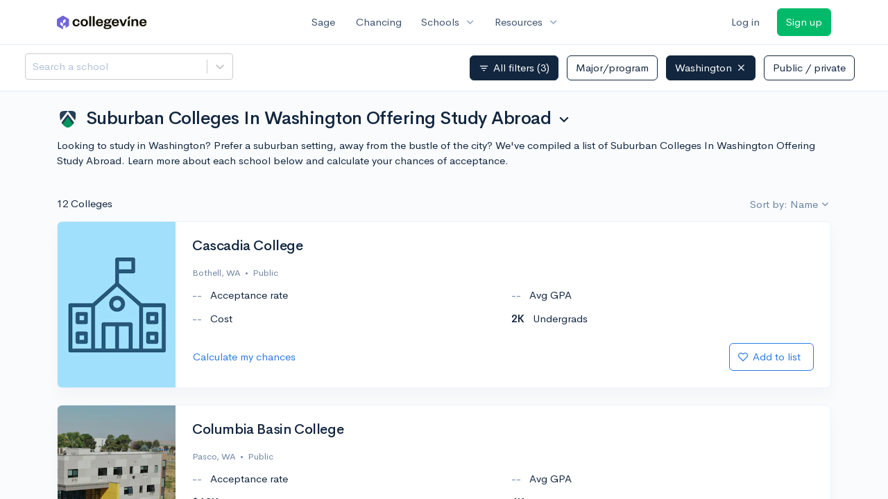

--- FILE ---
content_type: text/html; charset=utf-8
request_url: https://www.collegevine.com/schools/suburban-colleges-in-washington-offering-study-abroad
body_size: 15139
content:
<!DOCTYPE html>
<html class='h-100' lang='en'>
<head>


<meta content='text/html; charset=UTF-8' http-equiv='Content-Type'>
<meta content='width=device-width, initial-scale=1' name='viewport'>
<meta content='CollegeVine' name='apple-mobile-web-app-title'>
<link href='https://d28hdetl1q8yl2.cloudfront.net/img/favicon-32x32.png' rel='icon' sizes='32x32'>
<link href='https://d28hdetl1q8yl2.cloudfront.net/img/favicon-16x16.png' rel='icon' sizes='16x16'>
<link href='https://d28hdetl1q8yl2.cloudfront.net/img/favicon-64x64.png' rel='icon' sizes='64x64'>
<link href='https://d28hdetl1q8yl2.cloudfront.net/img/favicon-128x128.png' rel='icon' sizes='128x128'>
<link href='https://d28hdetl1q8yl2.cloudfront.net/img/favicon-180x180.png' rel='icon' sizes='180x180'>
<link href='https://d28hdetl1q8yl2.cloudfront.net/img/apple-touch-icon-120x120.png' rel='apple-touch-icon' sizes='120x120'>
<link href='https://d28hdetl1q8yl2.cloudfront.net/img/apple-touch-icon-152x152.png' rel='apple-touch-icon' sizes='152x152'>
<link href='https://d28hdetl1q8yl2.cloudfront.net/img/apple-touch-icon-167x167.png' rel='apple-touch-icon' sizes='167x167'>
<link href='https://d28hdetl1q8yl2.cloudfront.net/img/apple-touch-icon-180x180.png' rel='apple-touch-icon' sizes='180x180'>
<link href='https://d28hdetl1q8yl2.cloudfront.net/img/apple-touch-icon-512x512.png' rel='apple-touch-icon' sizes='512x512'>

<title>Suburban Colleges In Washington Offering Study Abroad | CollegeVine</title>
<meta name="description" content="Looking to study in Washington? Prefer a suburban setting, away from the bustle of the city? We&#39;ve compiled a list of Suburban Colleges In Washington Offering Study Abroad. Learn more about each school below and calculate your chances of acceptance.">
<meta property="og:title" content="Suburban Colleges In Washington Offering Study Abroad">
<meta property="og:url" content="https://www.collegevine.com/schools/suburban-colleges-in-washington-offering-study-abroad">
<meta property="og:site_name" content="CollegeVine">
<meta property="og:description" content="Looking to study in Washington? Prefer a suburban setting, away from the bustle of the city? We&#39;ve compiled a list of Suburban Colleges In Washington Offering Study Abroad. Learn more about each school below and calculate your chances of acceptance.">
<meta name="twitter:title" content="Suburban Colleges In Washington Offering Study Abroad">
<meta name="twitter:card" content="summary_large_image">
<meta name="twitter:site" content="@collegevine">
<meta name="twitter:domain" content="https://www.collegevine.com">
<meta name="twitter:description" content="Looking to study in Washington? Prefer a suburban setting, away from the bustle of the city? We&#39;ve compiled a list of Suburban Colleges In Washington Offering Study Abroad. Learn more about each school below and calculate your chances of acceptance.">
<link href='https://www.collegevine.com/schools/suburban-colleges-in-washington-offering-study-abroad' rel='canonical'>
<meta name="csrf-param" content="authenticity_token" />
<meta name="csrf-token" content="e6Yoo2sM3FRR2FMlgQQXtx-egD4_gDDrBB6zgJ3yILm78PNE1m06Cpqv0vjX-E2D8j_JNGpchMhbnnRPWIBu3Q" />

<script>
  ;(function () {
    function hasBrowserRequiredFeatures() {
      try {
        // template literals
        eval("`test`")
  
        // classes
        eval("class Foo {}")
  
        // arrow functions
        eval("const increment = x => x + 1")
      } catch (error) {
        return false
      }
  
      // performance API
      if (
        typeof performance === "undefined" ||
        typeof performance.clearMeasures !== "function"
      ) {
        return false
      }
  
      return true
    }
  
    // Set flag for unsupported browsers to be later reported to Heap since
    // it hasn’t been loaded at this point:
    const isSupportedBrowser = hasBrowserRequiredFeatures()
    window.CV = window.CV || {}
    window.CV.hasUnsupportedBrowser = !isSupportedBrowser
    window.CV.sentryAttributionKey = null
  
    window.sentryOnLoad = () => {
      if (!isSupportedBrowser) {
        if (
          typeof console !== "undefined" &&
          typeof console.warn === "function"
        ) {
          console.warn(
            "Error reporting disabled. This browser is not officially supported."
          )
        }
        return
      }
  
      Sentry.init({
        release: "app-frontend@f276f9f3c794e36f16e644ead410489f4838477e",
        // Only track errors from JavaScript we serve
        allowUrls: [/collegevine\.com/, /d28hdetl1q8yl2\.cloudfront\.net/],
        beforeSend: (event, hint) => {
          const exception = hint.originalException
  
          // If the __sentryFingerprint field of the underlying exception is
          // defined, use it as the fingerprint for the Sentry issue.
          if (exception && exception.__sentryFingerprint) {
            event.fingerprint = [exception.__sentryFingerprint]
          }
  
          return event
        },
      })
  
      if (CV.sentryAttributionKey) {
        Sentry.setContext("attribution", { key: CV.sentryAttributionKey })
        Sentry.setTag("attribution", CV.sentryAttributionKey)
      }
    }
  })()
</script>
<script crossorigin='anonymous' src='https://js.sentry-cdn.com/4d42713cd70d4bb0973933789bbaede8.min.js'></script>


<!-- Google Consent Mode -->
<script>
  window.dataLayer = window.dataLayer || [];
  function gtag(){dataLayer.push(arguments);}
  gtag("consent", "default", {
    ad_storage: "denied",
    analytics_storage: "denied",
    ad_user_data: "denied",
    ad_personalization: "denied",
    wait_for_update: 500
  });
  gtag("set", "ads_data_redaction", true);
</script>
<!-- Osano -->
<script src='https://cmp.osano.com/Azyzp2TvnpgtM3kbz/02dc74f6-748a-4d06-aae6-1dda988cd583/osano.js'></script>

<!-- Google tag (gtag.js) -->
<script async src='https://www.googletagmanager.com/gtag/js?id=G-KT9ZYXLWZ5'></script>
<script>
  window.dataLayer = window.dataLayer || [];
  function gtag(){dataLayer.push(arguments);}
  gtag('js', new Date());
  
  gtag('config', 'G-KT9ZYXLWZ5');
</script>

<script>
  performance.mark('css:start')
  performance.mark('css:lib:start')
</script>
<link rel="preload stylesheet" href="https://d28hdetl1q8yl2.cloudfront.net/assets/select2/select2.min-15d6ad4dfdb43d0affad683e70029f97a8f8fc8637a28845009ee0542dccdf81.css" as="style" />
<link rel="preload stylesheet" href="https://d28hdetl1q8yl2.cloudfront.net/theme/fonts/feather/feather.min.css" as="style" />
<link rel="preload stylesheet" href="https://d28hdetl1q8yl2.cloudfront.net/theme/css/theme.min.css" as="style" />
<link rel="stylesheet" href="https://cdn.jsdelivr.net/npm/katex@0.16.9/dist/katex.min.css" />
<link rel="preload stylesheet" href="https://d28hdetl1q8yl2.cloudfront.net/assets/app-2fd5a5547831257f8f2cc284019cff51d6b2ee61d19988ee71560bfda5cc31c1.css" as="style" />
<link as='font' crossorigin='anonymous' href='https://d28hdetl1q8yl2.cloudfront.net/material-symbols.20250124.woff2' rel='preload'>
<style>
  @font-face {
    font-family: 'Material Symbols Outlined';
    font-style: normal;
    font-display: block;
    src: url(https://d28hdetl1q8yl2.cloudfront.net/material-symbols.20250124.woff2);
  }
</style>

<link rel="stylesheet" href="https://d28hdetl1q8yl2.cloudfront.net/assets/react-carousel/style-69dbb724412f5f94c8d029a7fb77e9b4fe56b30269c0da9eed2193be3a996b7f.css" defer="defer" />
<link rel="stylesheet" href="https://d28hdetl1q8yl2.cloudfront.net/assets/react-calendar-ca0e0eff047f2ba727d063d3bf3addde3a4bbad240b151d1394288c38746c5d8.css" defer="defer" />

<script>
  performance.mark('css:lib:end')
</script>
<script>
  performance.mark('css:pageStyles:start')
</script>
<link as='fetch' crossorigin='anonymous' href='https://d28hdetl1q8yl2.cloudfront.net/schools/hub/data/static/56693f397a14b508d6cff14a1a62884389711690fad73c9fc13a710552842f19' rel='preload'>
<link as='fetch' crossOrigin='anonymous' href='/schools/hub/data/recommended-schools' rel='preload'>
<link rel="stylesheet" href="https://d28hdetl1q8yl2.cloudfront.net/theme-landing/libs/flickity/dist/flickity.min.css" />
<link rel="stylesheet" href="https://api.mapbox.com/mapbox-gl-js/v1.8.1/mapbox-gl.css" />
<link rel="stylesheet" href="https://api.mapbox.com/mapbox-gl-js/plugins/mapbox-gl-geocoder/v4.4.2/mapbox-gl-geocoder.css" />

<script>
  performance.mark('css:pageStyles:end')
</script>
<script>
  performance.mark('css:end')
</script>
<script>
  ;(function () {
    function hasBrowserRequiredFeatures() {
      try {
        // template literals
        eval("`test`")
  
        // classes
        eval("class Foo {}")
  
        // arrow functions
        eval("const increment = x => x + 1")
      } catch (error) {
        return false
      }
  
      // performance API
      if (
        typeof performance === "undefined" ||
        typeof performance.clearMeasures !== "function"
      ) {
        return false
      }
  
      return true
    }
  
    // Set flag for unsupported browsers to be later reported to Heap since
    // it hasn’t been loaded at this point:
    const isSupportedBrowser = hasBrowserRequiredFeatures()
    window.CV = window.CV || {}
    window.CV.hasUnsupportedBrowser = !isSupportedBrowser
    window.CV.sentryAttributionKey = null
  
    window.sentryOnLoad = () => {
      if (!isSupportedBrowser) {
        if (
          typeof console !== "undefined" &&
          typeof console.warn === "function"
        ) {
          console.warn(
            "Error reporting disabled. This browser is not officially supported."
          )
        }
        return
      }
  
      Sentry.init({
        release: "app-frontend@f276f9f3c794e36f16e644ead410489f4838477e",
        // Only track errors from JavaScript we serve
        allowUrls: [/collegevine\.com/, /d28hdetl1q8yl2\.cloudfront\.net/],
        beforeSend: (event, hint) => {
          const exception = hint.originalException
  
          // If the __sentryFingerprint field of the underlying exception is
          // defined, use it as the fingerprint for the Sentry issue.
          if (exception && exception.__sentryFingerprint) {
            event.fingerprint = [exception.__sentryFingerprint]
          }
  
          return event
        },
      })
  
      if (CV.sentryAttributionKey) {
        Sentry.setContext("attribution", { key: CV.sentryAttributionKey })
        Sentry.setTag("attribution", CV.sentryAttributionKey)
      }
    }
  })()
</script>
<script crossorigin='anonymous' src='https://js.sentry-cdn.com/4d42713cd70d4bb0973933789bbaede8.min.js'></script>


<script>
  window.CV = window.CV || {}
  window.CV.featureFlags = {}
  window.CV.trackedFeatureFlags = {
    "ff_mkt_795_ai_menu_button": true,
    "ff_uaq_487_ivy_notification_conversation": false,
    "ff_uaq_549_new_ivy_onboarding_experience": true,
    "ff_uaq_750_ivy_tutor_copy": "Free help",
    "ff_uaq_752_add_modal_after_ivy_tutor_landing": true,
    "ff_app_13500_cookie_consent_management": "osano",
    "ff_rcr_2453_ask_for_shorelight_phone_number_earlier": false,
    "ff_rcr_2353_enable_shorelight": false,
    "ff_app_13805_mobile_push_notifications_contextual": true,
    "ff_app_18741_ai_tastemaker_request_human_review": 1,
    "ff_app_18969_brag_sheet_student_conversion": "obvious",
    "ff_app_20988_landing_page_student_banner": true
  }
  
  CV.isMobileDevice = false
  CV.mobileApp = {
    manifest: null,
    isStartup: false,
    pushPermissionRequestMode: null,
  }
  
  CV.deviceCategory = "desktop"
  CV.page = {
    type: "app",
    blog: {
      slug: null,
      categories: null,
    }
  }
</script>
<script>
  !function(){var analytics=window.analytics=window.analytics||[];if(!analytics.initialize)if(analytics.invoked)window.console&&console.error&&console.error("Segment snippet included twice.");else{analytics.invoked=!0;analytics.methods=["trackSubmit","trackClick","trackLink","trackForm","pageview","identify","reset","group","track","ready","alias","debug","page","once","off","on","addSourceMiddleware","addIntegrationMiddleware","setAnonymousId","addDestinationMiddleware"];analytics.factory=function(e){return function(){var t=Array.prototype.slice.call(arguments);t.unshift(e);analytics.push(t);return analytics}};for(var e=0;e<analytics.methods.length;e++){var key=analytics.methods[e];analytics[key]=analytics.factory(key)}analytics.load=function(key,e){var t=document.createElement("script");t.type="text/javascript";t.async=!0;t.src="https://cdn.segment.com/analytics.js/v1/" + key + "/analytics.min.js";var n=document.getElementsByTagName("script")[0];n.parentNode.insertBefore(t,n);analytics._loadOptions=e};analytics._writeKey='rWXWySxnrfE3LkUSGnjwjOOc2hsfLtaC';;analytics.SNIPPET_VERSION="4.15.3";
  analytics.load('rWXWySxnrfE3LkUSGnjwjOOc2hsfLtaC');
  }}();
</script>
<script src="https://d28hdetl1q8yl2.cloudfront.net/assets/tracking-fa9713c983199b4698597ef97cb4bc9b49f5a33564ac751a6aa1bc959067ded0.js"></script>
<script>
  if (CV.tracking) {
    CV.tracking.pageView()
  }
</script>
<script>
  if (CV.currentUser) {
    
    if (CV.tracking) {
      CV.tracking.identify(CV.currentUser.cvid)
    }
  }
</script>




</head>
<body class='h-100 d-flex flex-column overflow-y-hidden '>
<a aria-label='Skip to main content' class='skip-to-main-content visuallyhidden focusable' href='#skip-to-main' tabindex='0'>Skip to main content</a>


<nav class='bg-white navbar navbar-light navbar-user navbar-expand-md py-3 px-1 px-md-3'>
<div class='d-flex align-items-center justify-content-between flex-grow-1 px-3 container'>
<div class='d-flex align-items-center'>
<a href='/'>
<img class="img-fluid" alt="CollegeVine home" src="https://d28hdetl1q8yl2.cloudfront.net/img/cv-logo-lilac.svg" />
</a>

</div>
<div class='d-flex align-items-center justify-content-around bg-white'>
<a class='text-gray-800 text-nowrap px-3 mx-1' href='https://www.collegevine.com/sage'>
Sage
</a>
<a class='text-gray-800 text-nowrap px-3 mx-1' href='https://www.collegevine.com/admissions-calculator'>
Chancing
</a>
<div class='dropdown'>
<button class='btn btn-link py-0 px-3 text-gray-800 d-flex align-items-center justify-content-between dropdown-toggle'>
<div class='text-nowrap'>Schools</div>
<div class='material-symbol ms-2 ml-2 large text-muted'>expand_more</div>
</button>
<div class='dropdown-menu z-index-popover'>
<a class='text-gray-800 text-nowrap dropdown-item' href='https://www.collegevine.com/schools/hub/all'>Explore Colleges</a>
<a class='text-gray-800 text-nowrap dropdown-item' href='https://www.collegevine.com/college-lists-and-rankings'>Rankings</a>
</div>
</div>
<div class='dropdown'>
<button class='btn btn-link py-0 px-3 text-gray-800 d-flex align-items-center justify-content-between dropdown-toggle'>
<div class='text-nowrap'>Resources</div>
<div class='material-symbol ms-2 ml-2 large text-muted'>expand_more</div>
</button>
<div class='dropdown-menu z-index-popover'>
<a class='text-gray-800 text-nowrap dropdown-item' href='https://www.collegevine.com/ai/homework-help'>Homework Help</a>
<a class='text-gray-800 text-nowrap dropdown-item' href='https://www.collegevine.com/faq'>Expert FAQ</a>
<a class='text-gray-800 text-nowrap dropdown-item' href='https://www.collegevine.com/guidance'>Blog Articles</a>
<a class='text-gray-800 text-nowrap dropdown-item' href='https://blog.collegevine.com/category/essays/essay-guides-2023-24/'>Essay Guides</a>
<a class='text-gray-800 text-nowrap dropdown-item' href='https://www.collegevine.com/livestreams'>Livestreams</a>
<a class='text-gray-800 text-nowrap dropdown-item' href='https://www.collegevine.com/monthly-scholarships'>Scholarships</a>
<a class='text-gray-800 text-nowrap dropdown-item' href='https://www.collegevine.com/communities/feed'>Community</a>
<a class='text-gray-800 text-nowrap dropdown-item' href='https://www.collegevine.com/essays/review'>Peer essay review</a>
</div>
</div>
</div>

<div class='d-flex align-items-center'>
<form class="my-0" method="post" action="https://www.collegevine.com/users/auth/auth0?screen_hint=login"><button class="navbar-btn btn btn-link text-gray-800 mr-3 me-3" id="navbarLogin" type="submit">Log in</button><input type="hidden" name="authenticity_token" value="9htoAsTD6iF4sX6lS5-sAafF02UKIJnMhwPhB8A-J6CmSgR2BhFTRZ2WPqHnaCPOGBHbMAmhahuNtTdDJMmEvw" /></form>
<form class="my-0" method="post" action="https://www.collegevine.com/users/auth/auth0?screen_hint=signUp"><button class="navbar-btn btn btn-success" id="signup" type="submit">Sign up</button><input type="hidden" name="authenticity_token" value="uQQ5AMX5O4ibJGJ-TJiWYMfBvi5i5pMNKH1tGvqyYrXpVVV0ByuC7H4DInrgbxmveBW2e2FnYNoiy7teHkXBqg" /></form>
</div>
</div>
</nav>

<div class='skip-to-main' id='skip-to-main' tabindex='-1'></div>


<div id="a9f7c16d" class=""></div>


<div id="5c680807" class="flex-grow-1 d-flex flex-column overflow-y-hidden"><div class="d-flex overflow-hidden flex-grow-1" data-reactroot=""><div class="d-flex flex-column overflow-hidden flex-grow-1 position-relative"><script type="application/ld+json">{"@context":"https://schema.org","@type":"ItemList","name":"Suburban Colleges In Washington Offering Study Abroad","url":"https://www.collegevine.com/schools/suburban-colleges-in-washington-offering-study-abroad","description":"Looking to study in Washington? Prefer a suburban setting, away from the bustle of the city? We've compiled a list of Suburban Colleges In Washington Offering Study Abroad. Learn more about each school below and calculate your chances of acceptance.","numberOfItems":12,"itemListOrder":"https://schema.org/ItemListOrderAscending","itemListElement":[{"@type":"ListItem","name":"Cascadia College","address":"18345 Campus Way NE Bothell, Washington 98011-8205","position":0,"url":"https://www.collegevine.com/schools/cascadia-college"},{"@type":"ListItem","name":"Columbia Basin College","address":"2600 N 20th Ave Pasco, Washington 99301","position":1,"url":"https://www.collegevine.com/schools/columbia-basin-college"},{"@type":"ListItem","name":"Eastern Washington University | EWU","address":"526 5th Street Cheney, Washington 99004","position":2,"url":"https://www.collegevine.com/schools/eastern-washington-university-ewu"},{"@type":"ListItem","name":"Edmonds College","address":"20000 68th Ave W Lynnwood, Washington 98036-5912","position":3,"url":"https://www.collegevine.com/schools/edmonds-college"},{"@type":"ListItem","name":"Evergreen State College","address":"2700 Evergreen Pkwy NW Olympia, Washington 98505","position":4,"url":"https://www.collegevine.com/schools/evergreen-state-college"},{"@type":"ListItem","name":"Lake Washington Institute of Technology","address":"11605 132nd Ave NE Kirkland, Washington 98034-8506","position":5,"url":"https://www.collegevine.com/schools/lake-washington-institute-of-technology"},{"@type":"ListItem","name":"Northwest University (Washington)","address":"5520 108th Ave NE Kirkland, Washington 98083","position":6,"url":"https://www.collegevine.com/schools/northwest-university"},{"@type":"ListItem","name":"Pacific Lutheran University | PLU","address":"12180 Park Ave South Tacoma, Washington 98447","position":7,"url":"https://www.collegevine.com/schools/pacific-lutheran-university"},{"@type":"ListItem","name":"Saint Martin's University","address":"5000 Abbey Way SE Lacey, Washington 98503","position":8,"url":"https://www.collegevine.com/schools/saint-martin-s-university-st-martin-s"},{"@type":"ListItem","name":"Shoreline Community College","address":"16101 Greenwood Ave N Shoreline, Washington 98133-5696","position":9,"url":"https://www.collegevine.com/schools/shoreline-community-college"},{"@type":"ListItem","name":"University of Washington-Bothell Campus","address":"18115 Campus Way NE Bothell, Washington 98011","position":10,"url":"https://www.collegevine.com/schools/university-of-washington-bothell-campus"},{"@type":"ListItem","name":"Whitworth University","address":"300 W Hawthorne Rd Spokane, Washington 99251","position":11,"url":"https://www.collegevine.com/schools/whitworth-university"}]}</script><div class="flex-grow-1 bg-very-light-grey overflow-x-hidden overflow-y-auto t--scroll-container"><div class="position-sticky z-index-fixed d-flex justify-content-between bg-white border-bottom py-3 px-5" style="top:0"><div class="mb-4 mb-md-0 mr-3 my-1 my-md-0" style="width:20em;min-width:15em"><style data-emotion-css="2b097c-container">.css-2b097c-container{position:relative;box-sizing:border-box;}</style><div class=" css-2b097c-container"><style data-emotion-css="yk16xz-control">.css-yk16xz-control{-webkit-align-items:center;-webkit-box-align:center;-ms-flex-align:center;align-items:center;background-color:hsl(0,0%,100%);border-color:hsl(0,0%,80%);border-radius:4px;border-style:solid;border-width:1px;cursor:default;display:-webkit-box;display:-webkit-flex;display:-ms-flexbox;display:flex;-webkit-flex-wrap:wrap;-ms-flex-wrap:wrap;flex-wrap:wrap;-webkit-box-pack:justify;-webkit-justify-content:space-between;-ms-flex-pack:justify;justify-content:space-between;min-height:38px;outline:0 !important;position:relative;-webkit-transition:all 100ms;transition:all 100ms;box-sizing:border-box;}.css-yk16xz-control:hover{border-color:hsl(0,0%,70%);}</style><div class="t--name-search__control css-yk16xz-control"><style data-emotion-css="1hwfws3">.css-1hwfws3{-webkit-align-items:center;-webkit-box-align:center;-ms-flex-align:center;align-items:center;display:-webkit-box;display:-webkit-flex;display:-ms-flexbox;display:flex;-webkit-flex:1;-ms-flex:1;flex:1;-webkit-flex-wrap:wrap;-ms-flex-wrap:wrap;flex-wrap:wrap;padding:2px 8px;-webkit-overflow-scrolling:touch;position:relative;overflow:hidden;box-sizing:border-box;}</style><div class="t--name-search__value-container css-1hwfws3"><style data-emotion-css="8dspav-placeholder">.css-8dspav-placeholder{color:#B1C2D9;margin-left:2px;margin-right:2px;position:absolute;top:50%;-webkit-transform:translateY(-50%);-ms-transform:translateY(-50%);transform:translateY(-50%);box-sizing:border-box;}</style><div class="t--name-search__placeholder css-8dspav-placeholder">Search a school</div><style data-emotion-css="1g6gooi">.css-1g6gooi{margin:2px;padding-bottom:2px;padding-top:2px;visibility:visible;color:hsl(0,0%,20%);box-sizing:border-box;}</style><div class="css-1g6gooi"><div class="t--name-search__input" style="display:inline-block"><input type="text" autoCapitalize="none" autoComplete="off" autoCorrect="off" id="react-select-12-input" spellcheck="false" tabindex="0" value="" aria-autocomplete="list" aria-label="Search a school" style="box-sizing:content-box;width:1px;label:input;background:0;border:0;font-size:inherit;opacity:1;outline:0;padding:0;color:inherit"/><div style="position:absolute;top:0;left:0;visibility:hidden;height:0;overflow:scroll;white-space:pre"></div></div></div></div><style data-emotion-css="1wy0on6">.css-1wy0on6{-webkit-align-items:center;-webkit-box-align:center;-ms-flex-align:center;align-items:center;-webkit-align-self:stretch;-ms-flex-item-align:stretch;align-self:stretch;display:-webkit-box;display:-webkit-flex;display:-ms-flexbox;display:flex;-webkit-flex-shrink:0;-ms-flex-negative:0;flex-shrink:0;box-sizing:border-box;}</style><div class="t--name-search__indicators css-1wy0on6"><style data-emotion-css="1okebmr-indicatorSeparator">.css-1okebmr-indicatorSeparator{-webkit-align-self:stretch;-ms-flex-item-align:stretch;align-self:stretch;background-color:hsl(0,0%,80%);margin-bottom:8px;margin-top:8px;width:1px;box-sizing:border-box;}</style><span class="t--name-search__indicator-separator css-1okebmr-indicatorSeparator"></span><style data-emotion-css="tlfecz-indicatorContainer">.css-tlfecz-indicatorContainer{color:hsl(0,0%,80%);display:-webkit-box;display:-webkit-flex;display:-ms-flexbox;display:flex;padding:8px;-webkit-transition:color 150ms;transition:color 150ms;box-sizing:border-box;}.css-tlfecz-indicatorContainer:hover{color:hsl(0,0%,60%);}</style><div aria-hidden="true" class="t--name-search__indicator t--name-search__dropdown-indicator css-tlfecz-indicatorContainer"><style data-emotion-css="19bqh2r">.css-19bqh2r{display:inline-block;fill:currentColor;line-height:1;stroke:currentColor;stroke-width:0;}</style><svg height="20" width="20" viewBox="0 0 20 20" aria-hidden="true" focusable="false" class="css-19bqh2r"><path d="M4.516 7.548c0.436-0.446 1.043-0.481 1.576 0l3.908 3.747 3.908-3.747c0.533-0.481 1.141-0.446 1.574 0 0.436 0.445 0.408 1.197 0 1.615-0.406 0.418-4.695 4.502-4.695 4.502-0.217 0.223-0.502 0.335-0.787 0.335s-0.57-0.112-0.789-0.335c0 0-4.287-4.084-4.695-4.502s-0.436-1.17 0-1.615z"></path></svg></div></div></div></div></div><div class="bg-gradient-light-grey rounded py-2"> </div></div><div class="container"><div class="d-flex flex-wrap align-items-center justify-content-between mt-3 mb-0 mb-md-4"><div class="dropdown  my-2"><button class="btn btn-link text-body p-0" aria-label="Ranking selector" aria-expanded="false" role="combobox" aria-haspopup="listbox" aria-controls="ranking-selector-dropdown-options"><h1 class="my-2 d-flex align-items-start"><img class="mr-3" src="https://d28hdetl1q8yl2.cloudfront.net/img/landing/rankings-logo.svg" style="height:1.1em"/><span class="text-left">Suburban Colleges In Washington Offering Study Abroad</span><span class="material-symbol ml-2 pt-1">expand_more</span></h1></button></div><p class="">Looking to study in Washington? Prefer a suburban setting, away from the bustle of the city? We&#x27;ve compiled a list of Suburban Colleges In Washington Offering Study Abroad. Learn more about each school below and calculate your chances of acceptance.</p></div><div class="d-flex justify-content-between mb-3"><div class="">12 Colleges</div><div class="d-flex justify-content-end"><div class="dropdown  "><button class="
        dropdown-toggle d-inline-flex align-items-center justify-content-center
         btn btn-link p-0 text-secondary" aria-label="Sort options" aria-expanded="false" role="combobox" aria-haspopup="listbox" aria-controls="school-sort-options-dropdown">Sort by: Name</button></div></div></div><div class="pb-4"><div class="card mb-0 t--list-row t--school-bf18785b-fdc1-491a-afe1-91e6fe595600"><div class="card-body row"><div class="col-12 col-sm-auto mb-5 mb-sm-0 d-flex flex-column flex-sm-row align-items-stretch"><div class="m-n4 overflow-hidden position-relative rounded-left" style="width:170px"><img class="position-absolute" src="https://collegevine.imgix.net/bf18785b-fdc1-491a-afe1-91e6fe595600.jpg?w=170&amp;h=270&amp;fit=crop&amp;crop=edges&amp;auto=format" srcSet="" style="left:calc(50% - 85px);top:calc(50% - 135px)" alt="Cascadia College" sizes=""/></div></div><div class="col-12 col-sm ml-sm-4 pt-3 pt-sm-0"><div class="d-flex align-items-start justify-content-between"><a class="h2 text-body flex-grow-1" href="/schools/hub/all/d/cascadia-college">Cascadia College</a></div><div class="small text-secondary d-flex align-items-center"><div class="t--location">Bothell, WA</div></div><div class="row "><div class="col-6"><div class="mt-3 d-flex align-items-center "><strong class="t--tuition-in-state">$4K</strong><span class="ml-3">In-state tuition</span></div></div><div class="col-6"><div class="mt-3 d-flex align-items-center "><strong class="t--tuition-out-of-state">$10K</strong><span class="ml-3">Out-of-state tuition</span></div></div></div><div class="d-flex justify-content-between align-items-center mt-4"><a class="btn btn-link p-0" aria-label="Calculate my chances for Cascadia College" href="/admissions-calculator">Calculate my chances</a><div class=""><form class="d-inline" method="post" action="/users/auth/auth0?origin=%2Fschools%2Fsuburban-colleges-in-washington-offering-study-abroad&amp;screen_hint=signUp" target=""><button class="d-flex btn btn-outline-primary" type="submit"><div class="d-flex align-items-center mr-2"><i class="fe fe-heart"></i><div class="d-none d-md-block ml-2">Add to list</div></div></button><input type="hidden" class="" name="authenticity_token" value=""/></form></div></div></div></div></div></div><div class="pb-4"><div class="card mb-0 t--list-row t--school-d86d6ce3-9d32-48ca-bbbe-ce4fbdfb784f"><div class="card-body row"><div class="col-12 col-sm-auto mb-5 mb-sm-0 d-flex flex-column flex-sm-row align-items-stretch"><div class="m-n4 overflow-hidden position-relative rounded-left" style="width:170px"><img class="position-absolute" src="https://collegevine.imgix.net/d86d6ce3-9d32-48ca-bbbe-ce4fbdfb784f.jpg?w=170&amp;h=270&amp;fit=crop&amp;crop=edges&amp;auto=format" srcSet="" style="left:calc(50% - 85px);top:calc(50% - 135px)" alt="Columbia Basin College" sizes=""/></div></div><div class="col-12 col-sm ml-sm-4 pt-3 pt-sm-0"><div class="d-flex align-items-start justify-content-between"><a class="h2 text-body flex-grow-1" href="/schools/hub/all/d/columbia-basin-college">Columbia Basin College</a></div><div class="small text-secondary d-flex align-items-center"><div class="t--location">Pasco, WA</div></div><div class="row "><div class="col-6"><div class="mt-3 d-flex align-items-center "><strong class="t--tuition-in-state">$5K</strong><span class="ml-3">In-state tuition</span></div></div><div class="col-6"><div class="mt-3 d-flex align-items-center "><strong class="t--tuition-out-of-state">$7K</strong><span class="ml-3">Out-of-state tuition</span></div></div></div><div class="d-flex justify-content-between align-items-center mt-4"><a class="btn btn-link p-0" aria-label="Calculate my chances for Columbia Basin College" href="/admissions-calculator">Calculate my chances</a><div class=""><form class="d-inline" method="post" action="/users/auth/auth0?origin=%2Fschools%2Fsuburban-colleges-in-washington-offering-study-abroad&amp;screen_hint=signUp" target=""><button class="d-flex btn btn-outline-primary" type="submit"><div class="d-flex align-items-center mr-2"><i class="fe fe-heart"></i><div class="d-none d-md-block ml-2">Add to list</div></div></button><input type="hidden" class="" name="authenticity_token" value=""/></form></div></div></div></div></div></div><div class="pb-4"><div class="card mb-0 t--list-row t--school-987c3c4d-2ae0-48cb-8fa1-a868f31ec051"><div class="card-body row"><div class="col-12 col-sm-auto mb-5 mb-sm-0 d-flex flex-column flex-sm-row align-items-stretch"><div class="m-n4 overflow-hidden position-relative rounded-left" style="width:170px"><img class="position-absolute" src="https://collegevine.imgix.net/987c3c4d-2ae0-48cb-8fa1-a868f31ec051.jpg?w=170&amp;h=270&amp;fit=crop&amp;crop=edges&amp;auto=format" srcSet="" style="left:calc(50% - 85px);top:calc(50% - 135px)" alt="Eastern Washington University | EWU" sizes=""/></div></div><div class="col-12 col-sm ml-sm-4 pt-3 pt-sm-0"><div class="d-flex align-items-start justify-content-between"><a class="h2 text-body flex-grow-1" href="/schools/hub/all/d/eastern-washington-university-ewu">Eastern Washington University | EWU</a></div><div class="small text-secondary d-flex align-items-center"><div class="t--location">Cheney, WA</div></div><div class="row "><div class="col-6"><div class="mt-3 d-flex align-items-center "><strong class="t--tuition-in-state">$7K</strong><span class="ml-3">In-state tuition</span></div></div><div class="col-6"><div class="mt-3 d-flex align-items-center "><strong class="t--tuition-out-of-state">$25K</strong><span class="ml-3">Out-of-state tuition</span></div></div></div><div class="d-flex justify-content-between align-items-center mt-4"><a class="btn btn-link p-0" aria-label="Calculate my chances for Eastern Washington University | EWU" href="/admissions-calculator">Calculate my chances</a><div class=""><form class="d-inline" method="post" action="/users/auth/auth0?origin=%2Fschools%2Fsuburban-colleges-in-washington-offering-study-abroad&amp;screen_hint=signUp" target=""><button class="d-flex btn btn-outline-primary" type="submit"><div class="d-flex align-items-center mr-2"><i class="fe fe-heart"></i><div class="d-none d-md-block ml-2">Add to list</div></div></button><input type="hidden" class="" name="authenticity_token" value=""/></form></div></div></div></div></div></div><div class="pb-4"><div class="card mb-0 t--list-row t--school-f28a3927-fd40-4a20-acdd-60224489f878"><div class="card-body row"><div class="col-12 col-sm-auto mb-5 mb-sm-0 d-flex flex-column flex-sm-row align-items-stretch"><div class="m-n4 overflow-hidden position-relative rounded-left" style="width:170px"><img class="position-absolute" src="https://collegevine.imgix.net/f28a3927-fd40-4a20-acdd-60224489f878.jpg?w=170&amp;h=270&amp;fit=crop&amp;crop=edges&amp;auto=format" srcSet="" style="left:calc(50% - 85px);top:calc(50% - 135px)" alt="Edmonds College" sizes=""/></div></div><div class="col-12 col-sm ml-sm-4 pt-3 pt-sm-0"><div class="d-flex align-items-start justify-content-between"><a class="h2 text-body flex-grow-1" href="/schools/hub/all/d/edmonds-college">Edmonds College</a></div><div class="small text-secondary d-flex align-items-center"><div class="t--location">Lynnwood, WA</div></div><div class="row "><div class="col-6"><div class="mt-3 d-flex align-items-center "><strong class="t--tuition-in-state">$4K</strong><span class="ml-3">In-state tuition</span></div></div><div class="col-6"><div class="mt-3 d-flex align-items-center "><strong class="t--tuition-out-of-state">$10K</strong><span class="ml-3">Out-of-state tuition</span></div></div></div><div class="d-flex justify-content-between align-items-center mt-4"><a class="btn btn-link p-0" aria-label="Calculate my chances for Edmonds College" href="/admissions-calculator">Calculate my chances</a><div class=""><form class="d-inline" method="post" action="/users/auth/auth0?origin=%2Fschools%2Fsuburban-colleges-in-washington-offering-study-abroad&amp;screen_hint=signUp" target=""><button class="d-flex btn btn-outline-primary" type="submit"><div class="d-flex align-items-center mr-2"><i class="fe fe-heart"></i><div class="d-none d-md-block ml-2">Add to list</div></div></button><input type="hidden" class="" name="authenticity_token" value=""/></form></div></div></div></div></div></div><div class="pb-4"><div class="card mb-0 t--list-row t--school-7f3a065b-f142-4434-acfb-90933e6b1542"><div class="card-body row"><div class="col-12 col-sm-auto mb-5 mb-sm-0 d-flex flex-column flex-sm-row align-items-stretch"><div class="m-n4 overflow-hidden position-relative rounded-left" style="width:170px"><img class="position-absolute" src="https://collegevine.imgix.net/7f3a065b-f142-4434-acfb-90933e6b1542.jpg?w=170&amp;h=270&amp;fit=crop&amp;crop=edges&amp;auto=format" srcSet="" style="left:calc(50% - 85px);top:calc(50% - 135px)" alt="Evergreen State College" sizes=""/></div></div><div class="col-12 col-sm ml-sm-4 pt-3 pt-sm-0"><div class="d-flex align-items-start justify-content-between"><a class="h2 text-body flex-grow-1" href="/schools/hub/all/d/evergreen-state-college">Evergreen State College</a></div><div class="small text-secondary d-flex align-items-center"><div class="t--location">Olympia, WA</div></div><div class="row "><div class="col-6"><div class="mt-3 d-flex align-items-center "><strong class="t--tuition-in-state">$8K</strong><span class="ml-3">In-state tuition</span></div></div><div class="col-6"><div class="mt-3 d-flex align-items-center "><strong class="t--tuition-out-of-state">$29K</strong><span class="ml-3">Out-of-state tuition</span></div></div></div><div class="d-flex justify-content-between align-items-center mt-4"><a class="btn btn-link p-0" aria-label="Calculate my chances for Evergreen State College" href="/admissions-calculator">Calculate my chances</a><div class=""><form class="d-inline" method="post" action="/users/auth/auth0?origin=%2Fschools%2Fsuburban-colleges-in-washington-offering-study-abroad&amp;screen_hint=signUp" target=""><button class="d-flex btn btn-outline-primary" type="submit"><div class="d-flex align-items-center mr-2"><i class="fe fe-heart"></i><div class="d-none d-md-block ml-2">Add to list</div></div></button><input type="hidden" class="" name="authenticity_token" value=""/></form></div></div></div></div></div></div><div class="pb-4"><div class="card mb-0 t--list-row t--school-255c1234-0adf-429c-baf5-2a12cdda61f6"><div class="card-body row"><div class="col-12 col-sm-auto mb-5 mb-sm-0 d-flex flex-column flex-sm-row align-items-stretch"><div class="m-n4 overflow-hidden position-relative rounded-left" style="width:170px"><img class="position-absolute" src="https://collegevine.imgix.net/255c1234-0adf-429c-baf5-2a12cdda61f6.jpg?w=170&amp;h=270&amp;fit=crop&amp;crop=edges&amp;auto=format" srcSet="" style="left:calc(50% - 85px);top:calc(50% - 135px)" alt="Lake Washington Institute of Technology" sizes=""/></div></div><div class="col-12 col-sm ml-sm-4 pt-3 pt-sm-0"><div class="d-flex align-items-start justify-content-between"><a class="h2 text-body flex-grow-1" href="/schools/hub/all/d/lake-washington-institute-of-technology">Lake Washington Institute of Technology</a></div><div class="small text-secondary d-flex align-items-center"><div class="t--location">Kirkland, WA</div></div><div class="row "><div class="col-6"><div class="mt-3 d-flex align-items-center "><strong class="t--tuition-in-state">$3K</strong><span class="ml-3">In-state tuition</span></div></div><div class="col-6"><div class="mt-3 d-flex align-items-center "><strong class="t--tuition-out-of-state">$8K</strong><span class="ml-3">Out-of-state tuition</span></div></div></div><div class="d-flex justify-content-between align-items-center mt-4"><a class="btn btn-link p-0" aria-label="Calculate my chances for Lake Washington Institute of Technology" href="/admissions-calculator">Calculate my chances</a><div class=""><form class="d-inline" method="post" action="/users/auth/auth0?origin=%2Fschools%2Fsuburban-colleges-in-washington-offering-study-abroad&amp;screen_hint=signUp" target=""><button class="d-flex btn btn-outline-primary" type="submit"><div class="d-flex align-items-center mr-2"><i class="fe fe-heart"></i><div class="d-none d-md-block ml-2">Add to list</div></div></button><input type="hidden" class="" name="authenticity_token" value=""/></form></div></div></div></div></div></div><div class="pb-4"><div class="card mb-0 t--list-row t--school-e418e98d-249f-40f7-8f68-fbe679967bf0"><div class="card-body row"><div class="col-12 col-sm-auto mb-5 mb-sm-0 d-flex flex-column flex-sm-row align-items-stretch"><div class="m-n4 overflow-hidden position-relative rounded-left" style="width:170px"><img class="position-absolute" src="https://collegevine.imgix.net/e418e98d-249f-40f7-8f68-fbe679967bf0.jpg?w=170&amp;h=270&amp;fit=crop&amp;crop=edges&amp;auto=format" srcSet="" style="left:calc(50% - 85px);top:calc(50% - 135px)" alt="Northwest University (Washington)" sizes=""/></div></div><div class="col-12 col-sm ml-sm-4 pt-3 pt-sm-0"><div class="d-flex align-items-start justify-content-between"><a class="h2 text-body flex-grow-1" href="/schools/hub/all/d/northwest-university">Northwest University (Washington)</a></div><div class="small text-secondary d-flex align-items-center"><div class="t--location">Kirkland, WA</div></div><div class="row "><div class="col-6"><div class="mt-3 d-flex align-items-center "><strong class="t--tuition-in-state">$35K</strong><span class="ml-3">In-state tuition</span></div></div><div class="col-6"><div class="mt-3 d-flex align-items-center "><strong class="t--tuition-out-of-state">$35K</strong><span class="ml-3">Out-of-state tuition</span></div></div></div><div class="d-flex justify-content-between align-items-center mt-4"><a class="btn btn-link p-0" aria-label="Calculate my chances for Northwest University (Washington)" href="/admissions-calculator">Calculate my chances</a><div class=""><form class="d-inline" method="post" action="/users/auth/auth0?origin=%2Fschools%2Fsuburban-colleges-in-washington-offering-study-abroad&amp;screen_hint=signUp" target=""><button class="d-flex btn btn-outline-primary" type="submit"><div class="d-flex align-items-center mr-2"><i class="fe fe-heart"></i><div class="d-none d-md-block ml-2">Add to list</div></div></button><input type="hidden" class="" name="authenticity_token" value=""/></form></div></div></div></div></div></div><div class="pb-4"><div class="card mb-0 t--list-row t--school-872041a3-796c-409f-bd1c-936ad41383e3"><div class="card-body row"><div class="col-12 col-sm-auto mb-5 mb-sm-0 d-flex flex-column flex-sm-row align-items-stretch"><div class="m-n4 overflow-hidden position-relative rounded-left" style="width:170px"><img class="position-absolute" src="https://collegevine.imgix.net/872041a3-796c-409f-bd1c-936ad41383e3.jpg?w=170&amp;h=270&amp;fit=crop&amp;crop=edges&amp;auto=format" srcSet="" style="left:calc(50% - 85px);top:calc(50% - 135px)" alt="Pacific Lutheran University | PLU" sizes=""/></div></div><div class="col-12 col-sm ml-sm-4 pt-3 pt-sm-0"><div class="d-flex align-items-start justify-content-between"><a class="h2 text-body flex-grow-1" href="/schools/hub/all/d/pacific-lutheran-university">Pacific Lutheran University | PLU</a></div><div class="small text-secondary d-flex align-items-center"><div class="t--location">Tacoma, WA</div></div><div class="row "><div class="col-6"><div class="mt-3 d-flex align-items-center "><strong class="t--tuition-in-state">$49K</strong><span class="ml-3">In-state tuition</span></div></div><div class="col-6"><div class="mt-3 d-flex align-items-center "><strong class="t--tuition-out-of-state">$49K</strong><span class="ml-3">Out-of-state tuition</span></div></div></div><div class="d-flex justify-content-between align-items-center mt-4"><a class="btn btn-link p-0" aria-label="Calculate my chances for Pacific Lutheran University | PLU" href="/admissions-calculator">Calculate my chances</a><div class=""><form class="d-inline" method="post" action="/users/auth/auth0?origin=%2Fschools%2Fsuburban-colleges-in-washington-offering-study-abroad&amp;screen_hint=signUp" target=""><button class="d-flex btn btn-outline-primary" type="submit"><div class="d-flex align-items-center mr-2"><i class="fe fe-heart"></i><div class="d-none d-md-block ml-2">Add to list</div></div></button><input type="hidden" class="" name="authenticity_token" value=""/></form></div></div></div></div></div></div><div class="pb-4"><div class="card mb-0 t--list-row t--school-11776ebe-176f-47e7-8c36-ad0c38ca3e4a"><div class="card-body row"><div class="col-12 col-sm-auto mb-5 mb-sm-0 d-flex flex-column flex-sm-row align-items-stretch"><div class="m-n4 overflow-hidden position-relative rounded-left" style="width:170px"><img class="position-absolute" src="https://collegevine.imgix.net/11776ebe-176f-47e7-8c36-ad0c38ca3e4a.jpg?w=170&amp;h=270&amp;fit=crop&amp;crop=edges&amp;auto=format" srcSet="" style="left:calc(50% - 85px);top:calc(50% - 135px)" alt="Saint Martin&#x27;s University" sizes=""/></div></div><div class="col-12 col-sm ml-sm-4 pt-3 pt-sm-0"><div class="d-flex align-items-start justify-content-between"><a class="h2 text-body flex-grow-1" href="/schools/hub/all/d/saint-martin-s-university-st-martin-s">Saint Martin&#x27;s University</a></div><div class="small text-secondary d-flex align-items-center"><div class="t--location">Lacey, WA</div></div><div class="row "><div class="col-6"><div class="mt-3 d-flex align-items-center "><strong class="t--tuition-in-state">$42K</strong><span class="ml-3">In-state tuition</span></div></div><div class="col-6"><div class="mt-3 d-flex align-items-center "><strong class="t--tuition-out-of-state">$42K</strong><span class="ml-3">Out-of-state tuition</span></div></div></div><div class="d-flex justify-content-between align-items-center mt-4"><a class="btn btn-link p-0" aria-label="Calculate my chances for Saint Martin&#x27;s University" href="/admissions-calculator">Calculate my chances</a><div class=""><form class="d-inline" method="post" action="/users/auth/auth0?origin=%2Fschools%2Fsuburban-colleges-in-washington-offering-study-abroad&amp;screen_hint=signUp" target=""><button class="d-flex btn btn-outline-primary" type="submit"><div class="d-flex align-items-center mr-2"><i class="fe fe-heart"></i><div class="d-none d-md-block ml-2">Add to list</div></div></button><input type="hidden" class="" name="authenticity_token" value=""/></form></div></div></div></div></div></div><div class="pb-4"><div class="card mb-0 t--list-row t--school-ca166d4f-2bed-471d-ba5f-7c59c726d854"><div class="card-body row"><div class="col-12 col-sm-auto mb-5 mb-sm-0 d-flex flex-column flex-sm-row align-items-stretch"><div class="m-n4 overflow-hidden position-relative rounded-left" style="width:170px"><img class="position-absolute" src="https://collegevine.imgix.net/ca166d4f-2bed-471d-ba5f-7c59c726d854.jpg?w=170&amp;h=270&amp;fit=crop&amp;crop=edges&amp;auto=format" srcSet="" style="left:calc(50% - 85px);top:calc(50% - 135px)" alt="Shoreline Community College" sizes=""/></div></div><div class="col-12 col-sm ml-sm-4 pt-3 pt-sm-0"><div class="d-flex align-items-start justify-content-between"><a class="h2 text-body flex-grow-1" href="/schools/hub/all/d/shoreline-community-college">Shoreline Community College</a></div><div class="small text-secondary d-flex align-items-center"><div class="t--location">Shoreline, WA</div></div><div class="row "><div class="col-6"><div class="mt-3 d-flex align-items-center "><strong class="t--tuition-in-state">$4K</strong><span class="ml-3">In-state tuition</span></div></div><div class="col-6"><div class="mt-3 d-flex align-items-center "><strong class="t--tuition-out-of-state">$7K</strong><span class="ml-3">Out-of-state tuition</span></div></div></div><div class="d-flex justify-content-between align-items-center mt-4"><a class="btn btn-link p-0" aria-label="Calculate my chances for Shoreline Community College" href="/admissions-calculator">Calculate my chances</a><div class=""><form class="d-inline" method="post" action="/users/auth/auth0?origin=%2Fschools%2Fsuburban-colleges-in-washington-offering-study-abroad&amp;screen_hint=signUp" target=""><button class="d-flex btn btn-outline-primary" type="submit"><div class="d-flex align-items-center mr-2"><i class="fe fe-heart"></i><div class="d-none d-md-block ml-2">Add to list</div></div></button><input type="hidden" class="" name="authenticity_token" value=""/></form></div></div></div></div></div></div><div class="pb-4"><div class="card mb-0 t--list-row t--school-78fce32d-7145-4186-897a-b116dc429734"><div class="card-body row"><div class="col-12 col-sm-auto mb-5 mb-sm-0 d-flex flex-column flex-sm-row align-items-stretch"><div class="m-n4 overflow-hidden position-relative rounded-left" style="width:170px"><img class="position-absolute" src="https://collegevine.imgix.net/78fce32d-7145-4186-897a-b116dc429734.jpg?w=170&amp;h=270&amp;fit=crop&amp;crop=edges&amp;auto=format" srcSet="" style="left:calc(50% - 85px);top:calc(50% - 135px)" alt="University of Washington-Bothell Campus" sizes=""/></div></div><div class="col-12 col-sm ml-sm-4 pt-3 pt-sm-0"><div class="d-flex align-items-start justify-content-between"><a class="h2 text-body flex-grow-1" href="/schools/hub/all/d/university-of-washington-bothell-campus">University of Washington-Bothell Campus</a></div><div class="small text-secondary d-flex align-items-center"><div class="t--location">Bothell, WA</div></div><div class="row "><div class="col-6"><div class="mt-3 d-flex align-items-center "><strong class="t--tuition-in-state">$11K</strong><span class="ml-3">In-state tuition</span></div></div><div class="col-6"><div class="mt-3 d-flex align-items-center "><strong class="t--tuition-out-of-state">$40K</strong><span class="ml-3">Out-of-state tuition</span></div></div></div><div class="d-flex justify-content-between align-items-center mt-4"><a class="btn btn-link p-0" aria-label="Calculate my chances for University of Washington-Bothell Campus" href="/admissions-calculator">Calculate my chances</a><div class=""><form class="d-inline" method="post" action="/users/auth/auth0?origin=%2Fschools%2Fsuburban-colleges-in-washington-offering-study-abroad&amp;screen_hint=signUp" target=""><button class="d-flex btn btn-outline-primary" type="submit"><div class="d-flex align-items-center mr-2"><i class="fe fe-heart"></i><div class="d-none d-md-block ml-2">Add to list</div></div></button><input type="hidden" class="" name="authenticity_token" value=""/></form></div></div></div></div></div></div><div class="pb-4"><div class="card mb-0 t--list-row t--school-15f50d7b-018d-486e-8acf-3f749ae594b0"><div class="card-body row"><div class="col-12 col-sm-auto mb-5 mb-sm-0 d-flex flex-column flex-sm-row align-items-stretch"><div class="m-n4 overflow-hidden position-relative rounded-left" style="width:170px"><img class="position-absolute" src="https://collegevine.imgix.net/15f50d7b-018d-486e-8acf-3f749ae594b0.jpg?w=170&amp;h=270&amp;fit=crop&amp;crop=edges&amp;auto=format" srcSet="" style="left:calc(50% - 85px);top:calc(50% - 135px)" alt="Whitworth University" sizes=""/></div></div><div class="col-12 col-sm ml-sm-4 pt-3 pt-sm-0"><div class="d-flex align-items-start justify-content-between"><a class="h2 text-body flex-grow-1" href="/schools/hub/all/d/whitworth-university">Whitworth University</a></div><div class="small text-secondary d-flex align-items-center"><div class="t--location">Spokane, WA</div></div><div class="row "><div class="col-6"><div class="mt-3 d-flex align-items-center "><strong class="t--tuition-in-state">$27K</strong><span class="ml-3">In-state tuition</span></div></div><div class="col-6"><div class="mt-3 d-flex align-items-center "><strong class="t--tuition-out-of-state">$27K</strong><span class="ml-3">Out-of-state tuition</span></div></div></div><div class="d-flex justify-content-between align-items-center mt-4"><a class="btn btn-link p-0" aria-label="Calculate my chances for Whitworth University" href="/admissions-calculator">Calculate my chances</a><div class=""><form class="d-inline" method="post" action="/users/auth/auth0?origin=%2Fschools%2Fsuburban-colleges-in-washington-offering-study-abroad&amp;screen_hint=signUp" target=""><button class="d-flex btn btn-outline-primary" type="submit"><div class="d-flex align-items-center mr-2"><i class="fe fe-heart"></i><div class="d-none d-md-block ml-2">Add to list</div></div></button><input type="hidden" class="" name="authenticity_token" value=""/></form></div></div></div></div></div></div></div></div></div></div></div>




<noscript>
<div class='position-fixed fixed-bottom text-center'>
<div class='alert bg-soft-warning mb-0'>
<i class='fe fe-alert-triangle'></i>
Looks like you don’t have JavaScript enabled.
<a href='http://activatejavascript.org/en/instructions' target='_blank'>
Enable JavaScript to use our free tools.
<i class='fe fe-external-link'></i>
</a>
</div>
</div>
</noscript>

<script>
  performance.mark('js:start')
  performance.mark('js:lib:start')
</script>
<script src="https://d28hdetl1q8yl2.cloudfront.net/theme/libs/jquery/dist/jquery.min.js"></script>
<script src="https://d28hdetl1q8yl2.cloudfront.net/assets/select2/select2.min-308692a9122971f04b0f0652762845a3e6fcf6b3b2be36f6986bb6e0c6e4d696.js"></script>
<script src="https://d28hdetl1q8yl2.cloudfront.net/theme/libs/bootstrap/dist/js/bootstrap.bundle.min.js"></script>
<script src="https://d28hdetl1q8yl2.cloudfront.net/theme/libs/autosize/dist/autosize.min.js"></script>
<script src="https://d28hdetl1q8yl2.cloudfront.net/theme/libs/list.js/dist/list.min.js"></script>
<script src="https://d28hdetl1q8yl2.cloudfront.net/theme/js/theme.min.js"></script>
<script src="https://d28hdetl1q8yl2.cloudfront.net/assets/auth0/auth0.min-5ce8da81957a0f3971132fcfe8cd30d9dfc5a60b6a43e5f530e6f0b52799fdaa.js"></script>
<script src="https://d28hdetl1q8yl2.cloudfront.net/assets/rails_unobtrusive-91ff7a3719632be9c1390987b1ca26127361368f280b146e7efb3be42ccb2e77.js"></script>
<script src="https://d28hdetl1q8yl2.cloudfront.net/assets/performance_analytics-83186d88a07a12c063bf191d9586b54b535288c4ee96db092366269cd4c3aa58.js"></script>
<script src="https://d28hdetl1q8yl2.cloudfront.net/assets/localtime-89ef2519207b0fc150226045f6e2d620db2dac9e01247045dc93e8d71a71b273.js"></script>
<script>
  performance.mark('js:lib:end')
</script>
<script>
  window.CV = window.CV || {}
  
  window.CV.pathInfo = function(name) {
    const path = window.CV.pathInfo.endpoints[name]
    if (!path) {
      window.CV.pathInfo.missingPath(name)
      return
    }
  
    return { path, token: 'ToZksJng_hFSrtViEsFU8_zKFkzcd0vipiI_OSXF7s6O0L9XJIEYT5nZVL9EPQ7HEWtfRomr_8H5ovj24Legqg' }
  }
  
  window.CV.pathInfo.endpoints = {"autopilot_pre_join_path":"/applications/pre-join","flag_set_path":"/flag/set","schools_content_modules_get_path":"/schools/content-modules/get","schools_content_modules_presence_path":"/schools/content-modules/presence","schools_hub_admissions_path":"/schools/hub/admissions","schools_hub_data_chances_and_financials_path":"/schools/hub/data/chances-and-financials","schools_hub_data_recommended_schools_path":"/schools/hub/data/recommended-schools","schools_hub_notify_filter_selection_path":"/schools/hub/notify-filter-selection","schools_hub_save_view_config_path":"/schools/hub/save-view-config","schools_hub_whatif_chancing_path":"/schools/hub/whatif-chancing","schools_lists_add_path":"/schools/lists/add","schools_lists_remove_path":"/schools/lists/remove","schools_search_path":"/schools/search","schools_update_school_notes_path":"/schools/school-notes","sem_school_content_modules_create_path":"/recruit/school/content-modules/interactions","sem_connections_invite_vine_path":"/recruit/connections/invite-vine","sem_discover_fetch_students_path":"/recruit/discover/students","sem_school_update_path":"/recruit/school/update","sem_school_update_header_image_path":"/recruit/school/update-header-image","network_connections_accept_invitation_path":"/network/connections/accept","network_connections_invite_school_path":"/network/connections/invite","network_connections_ignore_invitation_path":"/network/connections/ignore","profile_name_path":"/profile/name","profile_visibility_path":"/profile/visibility","profile_search_extracurricular_activities_path":"/profile/search-extracurriculars","profile_generate_ec_description_path":"/profile/generate-ec-description","blog_lite_chancing_path":"/blog/lite-chancing","high_schools_invitations_invite_sem_school_path":"/high-schools/invitations/sem-school/invite","mobile_set_push_token_path":"/mobile/set-push-token","mobile_push_permission_not_granted_path":"/mobile/push-permission-not-granted","trellis_inference_recruiter_create_conversation_path":"/trellis/inference/recruiter/create-conversation","trellis_inference_recruiter_send_message_path":"/trellis/inference/recruiter/send-message","experts_advising_submit_consult_inquiry_path":"","login_path":"/users/auth/auth0?origin=%2Fschools%2Fsuburban-colleges-in-washington-offering-study-abroad","schools_static_data_url":"https://d28hdetl1q8yl2.cloudfront.net/schools/hub/data/static/56693f397a14b508d6cff14a1a62884389711690fad73c9fc13a710552842f19","livestreams_client_window_visibility_path":"/livestreams/client-window-visibility","livestreams_conferences_ban_user_path":"/livestreams/conferences/ban_user","livestreams_conferences_download_url_path":"/livestreams/conferences/download_url","livestreams_conferences_status_complete_path":"/livestreams/conferences/status/complete","livestreams_conferences_status_on_air_path":"/livestreams/conferences/status/on-air","livestreams_cta_add_path":"/livestreams/cta/add","livestreams_cta_delete_path":"/livestreams/cta/delete","livestreams_cta_open_path":"/livestreams/cta/open","livestreams_cta_update_path":"/livestreams/cta/update","livestreams_cta_save_referral_path":"/livestreams/cta/save-referral","livestreams_live_promo_stream_path":"/livestreams/live-promo-stream","livestreams_polls_add_path":"/livestreams/polls/add","livestreams_polls_answer_path":"/livestreams/polls/answer","livestreams_polls_delete_path":"/livestreams/polls/delete","livestreams_polls_load_path":"/livestreams/polls/load","livestreams_polls_report_shown_path":"/livestreams/polls/shown","livestreams_polls_responses_path":"/livestreams/polls/responses","livestreams_polls_status_path":"/livestreams/polls/status","livestreams_polls_update_path":"/livestreams/polls/update","livestreams_register_path":"/livestreams/register","livestreams_questions_all_path":"/livestreams/questions/all","livestreams_questions_post_path":"/livestreams/questions/post","livestreams_questions_visibility_path":"/livestreams/questions/visibility","livestreams_reactions_launch_path":"/livestreams/reactions/launch","livestreams_recording_watch_event_path":"/livestreams/recording-watch-event","livestreams_video_pipeline_status_path":"/livestreams/conferences/pipeline-status","profile_set_username_path":"/profile/username","profile_validate_username_path":"/profile/validate-username","experts_search_advisors_path":"nope","enrollment_survey_remove_school_from_list_path":"/enrollment-survey/remove-school","enrollment_survey_record_survey_submitted_path":"/enrollment-survey/record-survey-submitted","enrollment_survey_update_accepting_late_cycle_offers_path":"/enrollment-survey/update-accepting-offers","enrollment_survey_update_address_path":"/enrollment-survey/update-address"}
  
  window.CV.apiEndpoint = function({ name, continuation }) {
    return continuation(window.CV.pathInfo(name))
  }
</script>
<script>
  window.CV.pathInfo.missingPath = function(name) {
    console.error("Missing API endpoint", name)
    if (typeof window.Sentry !== "undefined") {
      window.Sentry.captureException(new Error("Missing API endpoint"), { extra: { name } })
    }
  }
</script>

<script>
  window.CV = window.CV || {}
  window.CV.pusherConfig =
    {"key":"ada6bc1c6ec3ba44d3ca","cluster":"us2","authToken":"n_qxWRMyL7-OcVbcQpbxoEVPdv0HwtLuh-vuJUKDg8hfrGq-rlPJ4UUG1wEUaquUqO4_91IeZs3Yaynqh_HNrA","authPath":"/pusher/auth"}
</script>

<script>
  window.CV = window.CV || {}
  window.CV.assetsRoot = "https://d28hdetl1q8yl2.cloudfront.net/"
</script>

<script>
  function setUserFlag(flagName, callback) {
    $.post("/flag/set", {
      flag_name: flagName,
      authenticity_token: 'n2GV2v8-n5mp2X67R1hqJ1M57sQtw7DKELwDKDWMqWJfN049Ql95x2Ku_2YRpDATvpinzngfBOlPPMTn8P7nBg',
      success: callback
    })
  }
  
  function unsetUserFlag(flagName) {
    $.post("/flag/unset", {
      flag_name: flagName,
      authenticity_token: '2gbdjTLh1rv1WBB0vVy7_-yBSJK_a3U4EdBGjld2R9caUAZqj4Aw5T4vkanroOHLASABmOq3wRtOUIFBkgQJsw',
    })
  }
</script>
<script>
  performance.mark('js:pageScripts:start')
</script>
<script src="https://d28hdetl1q8yl2.cloudfront.net/theme-landing/libs/flickity/dist/flickity.pkgd.min.js"></script>
<script src="https://api.mapbox.com/mapbox-gl-js/v1.8.1/mapbox-gl.js"></script>
<script src="https://api.mapbox.com/mapbox-gl-js/plugins/mapbox-gl-geocoder/v4.4.2/mapbox-gl-geocoder.min.js"></script>
<script src="https://d28hdetl1q8yl2.cloudfront.net/assets/react@17.0.2/react.production.min.js"></script><script src="https://d28hdetl1q8yl2.cloudfront.net/assets/react-dom@17.0.2/react-dom.production.min.js"></script><script src="https://d28hdetl1q8yl2.cloudfront.net/assets/src/EntryPoints/Livestream/MiniPromo-358faa8c02482f8bf5a39a71dca7bfa735de352fb23294811e8149883e922e78.purs"></script><script>(function() { 
    
    if (typeof Purs_EntryPoints_Livestream_MiniPromo === 'undefined') {
      throw new Error('APP-9029: PureScript entrypoint is missing: module=Livestream/MiniPromo')
    }
    

    const boot = Purs_EntryPoints_Livestream_MiniPromo.boot
    const mount = boot && (boot.mount || boot)
    if (typeof mount === 'function') {
      mount('a9f7c16d')({"utmSource":"workspace"})()
    } else {
      throw new Error('Expected module Livestream/MiniPromo to export a value `boot` ' +
        'which is either a function or has a function field `mount`, but got `' + boot + '`')
    }
     })()</script><script src="https://d28hdetl1q8yl2.cloudfront.net/assets/src/EntryPoints/Hub/AllSchools-32d4c2a33496ebf0d5f76cf02eae86274e51c2046437e373d3f93b037f0d1f8f.purs"></script><script>(function() { 
    
    if (typeof Purs_EntryPoints_Hub_AllSchools === 'undefined') {
      throw new Error('APP-9029: PureScript entrypoint is missing: module=Hub/AllSchools')
    }
    

    const boot = Purs_EntryPoints_Hub_AllSchools.boot
    if (boot && typeof boot.hydrate === 'function') {
      boot.hydrate('5c680807')({"chancingProfile":null,"currentUser":null,"featureFlags":{"autopilot":"ineligible","rcr2577ClaimSchoolProfileLinkOnSdp":false,"app18667SageOnSdp":false},"focusedSchool":null,"hasFinancialProfile":false,"mapboxAccessToken":"pk.eyJ1IjoiY29sbGVnZXZpbmUtaXZ5IiwiYSI6ImNrOTA0NGgxdzAxeG0zZWxmampiNWo3MWMifQ.wENcRHYGVA5CLLYvaFLroA","mobileLayout":false,"paths":{"chancingCta":"/admissions-calculator","chancingWizardReturnToHub":"/chancing/profile?next=3AH7rJyk2pW96u9EMDByiXWdG7yYfpVF5HMLLEfqEJ%2FhwbdewUg9qOUilcpteyuIg8H8jaWpnMFVNwXp5MMnEuBDaYy5ooXjXdM2lm9IOA5xkUUDyVXOrICfIA%3D%3D--5OL%2FpVs4B3fuup0U--JP4yp2sR09CxW5gejVN79Q%3D%3D","hub":"/schools/hub","rootUrl":"https://www.collegevine.com"},"randomSeed":485837,"schoolList":[],"schoolConnections":{},"showNetworkCard":false,"vineBelowConnectionLimit":null,"whatificator":{"visible":false,"scenario":[{"id":"gpa","value":3.6},{"id":"sat","readingWriting":650,"math":650},{"id":"coursework","ap":2,"honors":5,"collegeClasses":0}]},"counselorConnections":null,"initialSchools":{"schools":[],"chancesAndFinancials":{}},"initialConfig":null,"ranking":null,"seoView":{"slug":"suburban-colleges-in-washington-offering-study-abroad","title":"Suburban Colleges In Washington Offering Study Abroad","description":"Looking to study in Washington? Prefer a suburban setting, away from the bustle of the city? We've compiled a list of Suburban Colleges In Washington Offering Study Abroad. Learn more about each school below and calculate your chances of acceptance.","ranking":null,"filters":[{"facet":"CampusSetting","selection":{"options":["Suburban"]}},{"facet":"State","selection":{"options":["Washington"]}},{"facet":"HasStudyAbroad","selection":{"options":["Yes"]}}],"schools":[{"id":"872041a3-796c-409f-bd1c-936ad41383e3","slug":"pacific-lutheran-university","name":"Pacific Lutheran University | PLU","address":{"nonUSAddress":null,"usAddress":{"street":"12180 Park Ave South","city":"Tacoma","county":"Pierce County","state":"WA","zip":"98447","location":{"lat":47.14516,"lng":-122.440421},"region":"Far West"}},"canChance":true,"gender":"CoEd","tuitionInState":49472,"tuitionOutOfState":49472,"costRoomBoard":11826,"imgixPath":"https://collegevine.imgix.net/872041a3-796c-409f-bd1c-936ad41383e3.jpg?","rankings":[]},{"id":"78fce32d-7145-4186-897a-b116dc429734","slug":"university-of-washington-bothell-campus","name":"University of Washington-Bothell Campus","address":{"nonUSAddress":null,"usAddress":{"street":"18115 Campus Way NE","city":"Bothell","county":"King County","state":"WA","zip":"98011","location":{"lat":47.759773,"lng":-122.191293},"region":"Far West"}},"canChance":true,"gender":"CoEd","tuitionInState":11189,"tuitionOutOfState":39687,"costRoomBoard":15282,"imgixPath":"https://collegevine.imgix.net/78fce32d-7145-4186-897a-b116dc429734.jpg?","rankings":[]},{"id":"987c3c4d-2ae0-48cb-8fa1-a868f31ec051","slug":"eastern-washington-university-ewu","name":"Eastern Washington University | EWU","address":{"nonUSAddress":null,"usAddress":{"street":"526 5th Street","city":"Cheney","county":"Spokane County","state":"WA","zip":"99004","location":{"lat":47.490667,"lng":-117.583808},"region":"Far West"}},"canChance":true,"gender":"CoEd","tuitionInState":7104,"tuitionOutOfState":25494,"costRoomBoard":13739,"imgixPath":"https://collegevine.imgix.net/987c3c4d-2ae0-48cb-8fa1-a868f31ec051.jpg?","rankings":[]},{"id":"d86d6ce3-9d32-48ca-bbbe-ce4fbdfb784f","slug":"columbia-basin-college","name":"Columbia Basin College","address":{"nonUSAddress":null,"usAddress":{"street":"2600 N 20th Ave","city":"Pasco","county":"Franklin County","state":"WA","zip":"99301","location":{"lat":46.25216,"lng":-119.12103},"region":"Far West"}},"canChance":true,"gender":"CoEd","tuitionInState":5319,"tuitionOutOfState":7098,"costRoomBoard":9980,"imgixPath":"https://collegevine.imgix.net/d86d6ce3-9d32-48ca-bbbe-ce4fbdfb784f.jpg?","rankings":[]},{"id":"e418e98d-249f-40f7-8f68-fbe679967bf0","slug":"northwest-university","name":"Northwest University (Washington)","address":{"nonUSAddress":null,"usAddress":{"street":"5520 108th Ave NE","city":"Kirkland","county":"King County","state":"WA","zip":"98083","location":{"lat":47.657945,"lng":-122.192763},"region":"Far West"}},"canChance":true,"gender":"CoEd","tuitionInState":34500,"tuitionOutOfState":34500,"costRoomBoard":10140,"imgixPath":"https://collegevine.imgix.net/e418e98d-249f-40f7-8f68-fbe679967bf0.jpg?","rankings":[]},{"id":"7f3a065b-f142-4434-acfb-90933e6b1542","slug":"evergreen-state-college","name":"Evergreen State College","address":{"nonUSAddress":null,"usAddress":{"street":"2700 Evergreen Pkwy NW","city":"Olympia","county":"Thurston County","state":"WA","zip":"98505","location":{"lat":47.07382,"lng":-122.977492},"region":"Far West"}},"canChance":true,"gender":"CoEd","tuitionInState":7596,"tuitionOutOfState":28905,"costRoomBoard":13806,"imgixPath":"https://collegevine.imgix.net/7f3a065b-f142-4434-acfb-90933e6b1542.jpg?","rankings":[]},{"id":"bf18785b-fdc1-491a-afe1-91e6fe595600","slug":"cascadia-college","name":"Cascadia College","address":{"nonUSAddress":null,"usAddress":{"street":"18345 Campus Way NE","city":"Bothell","county":"King County","state":"WA","zip":"98011-8205","location":{"lat":47.760915,"lng":-122.191572},"region":"Far West"}},"canChance":true,"gender":"CoEd","tuitionInState":4458,"tuitionOutOfState":10206,"costRoomBoard":null,"imgixPath":"https://collegevine.imgix.net/bf18785b-fdc1-491a-afe1-91e6fe595600.jpg?","rankings":[]},{"id":"f28a3927-fd40-4a20-acdd-60224489f878","slug":"edmonds-college","name":"Edmonds College","address":{"nonUSAddress":null,"usAddress":{"street":"20000 68th Ave W","city":"Lynnwood","county":"Snohomish County","state":"WA","zip":"98036-5912","location":{"lat":47.816376,"lng":-122.327598},"region":"Far West"}},"canChance":true,"gender":"CoEd","tuitionInState":3927,"tuitionOutOfState":9747,"costRoomBoard":11274,"imgixPath":"https://collegevine.imgix.net/f28a3927-fd40-4a20-acdd-60224489f878.jpg?","rankings":[]},{"id":"255c1234-0adf-429c-baf5-2a12cdda61f6","slug":"lake-washington-institute-of-technology","name":"Lake Washington Institute of Technology","address":{"nonUSAddress":null,"usAddress":{"street":"11605 132nd Ave NE","city":"Kirkland","county":"King County","state":"WA","zip":"98034-8506","location":{"lat":47.705077,"lng":-122.167131},"region":"Far West"}},"canChance":true,"gender":"CoEd","tuitionInState":3102,"tuitionOutOfState":8299,"costRoomBoard":null,"imgixPath":"https://collegevine.imgix.net/255c1234-0adf-429c-baf5-2a12cdda61f6.jpg?","rankings":[]},{"id":"ca166d4f-2bed-471d-ba5f-7c59c726d854","slug":"shoreline-community-college","name":"Shoreline Community College","address":{"nonUSAddress":null,"usAddress":{"street":"16101 Greenwood Ave N","city":"Shoreline","county":"King County","state":"WA","zip":"98133-5696","location":{"lat":47.747402,"lng":-122.358626},"region":"Far West"}},"canChance":true,"gender":"CoEd","tuitionInState":3882,"tuitionOutOfState":6708,"costRoomBoard":18162,"imgixPath":"https://collegevine.imgix.net/ca166d4f-2bed-471d-ba5f-7c59c726d854.jpg?","rankings":[]},{"id":"15f50d7b-018d-486e-8acf-3f749ae594b0","slug":"whitworth-university","name":"Whitworth University","address":{"nonUSAddress":null,"usAddress":{"street":"300 W Hawthorne Rd","city":"Spokane","county":"Spokane County","state":"WA","zip":"99251","location":{"lat":47.753358,"lng":-117.416714},"region":"Far West"}},"canChance":true,"gender":"CoEd","tuitionInState":26900,"tuitionOutOfState":26900,"costRoomBoard":14900,"imgixPath":"https://collegevine.imgix.net/15f50d7b-018d-486e-8acf-3f749ae594b0.jpg?","rankings":[]},{"id":"11776ebe-176f-47e7-8c36-ad0c38ca3e4a","slug":"saint-martin-s-university-st-martin-s","name":"Saint Martin's University","address":{"nonUSAddress":null,"usAddress":{"street":"5000 Abbey Way SE","city":"Lacey","county":"Thurston County","state":"WA","zip":"98503","location":{"lat":47.041068,"lng":-122.816354},"region":"Far West"}},"canChance":true,"gender":"CoEd","tuitionInState":41660,"tuitionOutOfState":41660,"costRoomBoard":13840,"imgixPath":"https://collegevine.imgix.net/11776ebe-176f-47e7-8c36-ad0c38ca3e4a.jpg?","rankings":[]}],"chances":{},"slugRedirectNotification":false}})()
    } else {
      
    throw new Error('Expected module Hub/AllSchools to export a hash ' +
      '`boot` with function fields `renderToString` and `hydrate`, but got `' + boot + '`. ' +
      'To create such boot record from PureScript, use `Utils.SSR.boot`')
    
    }
     })()</script>
<script>
  if (window.CV?.mobileApp?.isStartup) {
    window.CV?.tracking?.event("Mobile: Initial startup")
  }
  
  window.CV?.tracking?.identify({
    nationality_country_code: null,
  
    app_6188_referral_landing_page_is_scholarships: true,
    has_unsupported_browser: !!(window.CV && window.CV.hasUnsupportedBrowser),
    last_device_id: "DEVICE-02dc0cb214dff654d640dc77",
    mkt_293_livestreams_essay_review_cta_for_advisor_streams: false,
    mkt_448_remove_checkout_fields: true,
    mkt_556_essay_review_experts_faceted_search: true,
    mkt_560_top_level_navigation_add_essay_review: false,
    mkt_581_essay_review_profile_card_pricing: "control",
    mkt_587_essay_review_provider_matching: true,
    mkt_671_free_consultation_button_by_default: false,
    mkt_675_change_sorting_of_advisors_in_marketplace: "control",
    mkt_672_redirect_returning_parents_to_the_marketplace: true,
    mkt_683_expert_recommendations: false,
    mkt_693_marketplace_homepage_free_consultation: false,
    uaq_161_school_recommendations_api_versioning: "current",
  })
</script>
<!-- Start of HubSpot Embed Code -->
<script async defer id='hs-script-loader' src='//js.hs-scripts.com/24165363.js' type='text/javascript'></script>
<!-- End of HubSpot Embed Code -->


<script>
  !function(e,t,r,n,a){if(!e[a]){for(var i=e[a]=[],s=0;s<r.length;s++){var c=r[s];i[c]=i[c]||function(e){return function(){var t=Array.prototype.slice.call(arguments);i.push([e,t])}}(c)}i.SNIPPET_VERSION="1.0.1";var o=t.createElement("script");o.type="text/javascript",o.async=!0,o.src="https://d2yyd1h5u9mauk.cloudfront.net/integrations/web/v1/library/"+n+"/"+a+".js";var p=t.getElementsByTagName("script")[0];p.parentNode.insertBefore(o,p)}}(window,document,["survey","reset","config","init","set","get","event","identify","track","page","screen","group","alias"],"qfRrhYWjgzrtZ6WN","delighted");
</script>

<script src="https://d28hdetl1q8yl2.cloudfront.net/assets/session_side_effects-f0df964a96e148cf31d9205cb4fa87decd29ecb94f3a175ca21cb623f5f9d56c.js"></script>

<script>
  performance.mark('js:pageScripts:end')
</script>

<script>
  performance.mark('js:end')
</script>
<script type="text/javascript">
  if (typeof fbq == 'undefined') {

    !function(f,b,e,v,n,t,s){if(f.fbq)return;n=f.fbq=function(){n.callMethod?
    n.callMethod.apply(n,arguments):n.queue.push(arguments)};if(!f._fbq)f._fbq=n;
    n.push=n;n.loaded=!0;n.version='2.0';n.queue=[];t=b.createElement(e);t.async=!0;
    t.src=v;s=b.getElementsByTagName(e)[0];s.parentNode.insertBefore(t,s)}(window,
    document,'script','//connect.facebook.net/en_US/fbevents.js');

    fbq('init', '601720889978592');
    fbq('track', "PageView");
  }
</script>
<noscript>
  <img height="1" width="1" style="display:none" src="https://www.facebook.com/tr?id=601720889978592&ev=PageView&noscript=1"/>
</noscript>

<script>(function(){function c(){var b=a.contentDocument||a.contentWindow.document;if(b){var d=b.createElement('script');d.innerHTML="window.__CF$cv$params={r:'9c1024becb513401',t:'MTc2ODkyODU4OA=='};var a=document.createElement('script');a.src='/cdn-cgi/challenge-platform/scripts/jsd/main.js';document.getElementsByTagName('head')[0].appendChild(a);";b.getElementsByTagName('head')[0].appendChild(d)}}if(document.body){var a=document.createElement('iframe');a.height=1;a.width=1;a.style.position='absolute';a.style.top=0;a.style.left=0;a.style.border='none';a.style.visibility='hidden';document.body.appendChild(a);if('loading'!==document.readyState)c();else if(window.addEventListener)document.addEventListener('DOMContentLoaded',c);else{var e=document.onreadystatechange||function(){};document.onreadystatechange=function(b){e(b);'loading'!==document.readyState&&(document.onreadystatechange=e,c())}}}})();</script></body>
</html>

